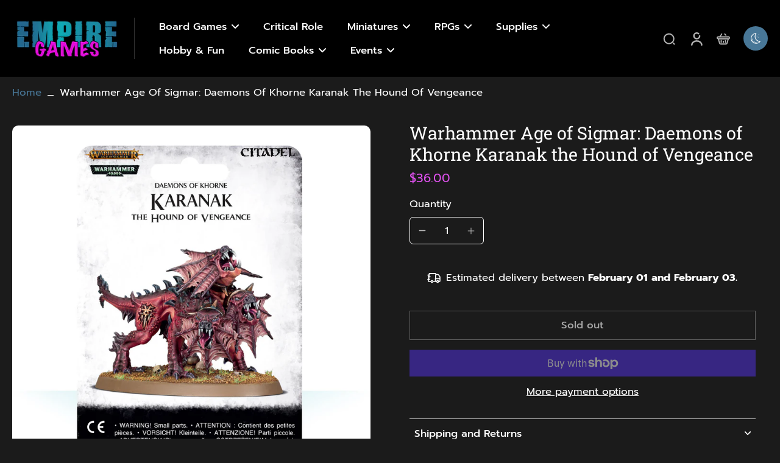

--- FILE ---
content_type: text/javascript
request_url: https://empire-games.com/cdn/shop/t/33/assets/cart-term.js?v=136931902670535960051737996400
body_size: -361
content:
window.Eurus.loadedScript.includes("cart-term.js")||(window.Eurus.loadedScript.push("cart-term.js"),requestAnimationFrame(()=>{document.addEventListener("alpine:init",()=>{Alpine.data("xCartTerm",message=>({message,checked:!1,init(){this.checked=localStorage.cart_term_checked=="agreed",this.$watch("checked",()=>{this.save()}),document.addEventListener("eurus:cart:validate",()=>{this.checked=localStorage.cart_term_checked=="agreed",this.checked||(Alpine.store("xCartHelper").validated=!1)})},save(){clearTimeout(this.t);const func=()=>{var status=this.checked?"agreed":"not agreed";Alpine.store("xCartHelper").updateCart({attributes:{"Terms and conditions":status}}),localStorage.cart_term_checked=status};this.t=setTimeout(()=>{func()},200)}}))})}));
//# sourceMappingURL=/cdn/shop/t/33/assets/cart-term.js.map?v=136931902670535960051737996400


--- FILE ---
content_type: text/javascript
request_url: https://empire-games.com/cdn/shop/t/33/assets/gift-card-recipient.js?v=81492347376535702091737996400
body_size: 64
content:
window.Eurus.loadedScript.includes("gift-card-recipient.js")||(window.Eurus.loadedScript.push("gift-card-recipient.js"),requestAnimationFrame(()=>{document.addEventListener("alpine:init",()=>{Alpine.data("xGiftCardRecipent",(sectionId,message_email_required,message_email_invalid,message_send_on,error_message_wrapper)=>({showForm:!1,recipient_control:"if_present",validateEmail:{show:!0,message:""},validateDate:{show:!1,message:""},disabled:!0,init(){this.$refs.timezone_offset.value=new Date().getTimezoneOffset().toString()},onChange(){if(this.$refs.recipient_checkbox.checked)this.showForm=!0,this.recipient_control="on",this.$el.closest(".button-product").querySelector(".add_to_cart_button").setAttribute("disabled","disabled");else{this.showForm=!1,this.recipient_control="if_present";const atcButton=this.$el.closest(".button-product").querySelector(".add_to_cart_button");atcButton&&atcButton.dataset.available=="true"&&this.$el.closest(".button-product").querySelector(".add_to_cart_button").removeAttribute("disabled")}this.setForm()},onChangeInput(){if(this.$el.type=="email"){var validRegex=/^[0-9a-z]+(?:\.[0-9a-z]+)*@[a-z0-9]{2,}(?:\.[a-z]{2,})+$/;this.$el.value===""?this.validateEmail={show:!0,message:message_email_required}:this.$el.value.match(validRegex)?this.validateEmail={show:!1,message:""}:this.validateEmail={show:!0,message:message_email_invalid}}this.$el.type=="date"&&(new Date>new Date(this.$el.value)||new Date(this.$el.value)>new Date(Date.now()+2160*60*60*1e3)?this.validateDate={show:!0,message:message_send_on}:this.validateDate={show:!1,message:""});const atcButton=this.$el.closest(".button-product").querySelector(".add_to_cart_button");this.validateDate.show||this.validateEmail.show?(this.$el.closest(".recipient-form").dataset.disabled="true",atcButton.setAttribute("disabled","disabled")):(this.$el.closest(".recipient-form").dataset.disabled="false",atcButton&&atcButton.dataset.available=="true"?atcButton.removeAttribute("disabled"):atcButton.setAttribute("disabled","disabled"))},setForm(){document.getElementById(`recipient-form-${sectionId}`).querySelectorAll(".recipient_input").forEach(input=>{input.value=""}),this.$refs.recipient_error_message.classList.add("hidden"),this.validateDate={show:!1,message:""},this.validateEmail={show:!0,message:""},this.$el.closest(".recipient-form")&&(this.$el.closest(".recipient-form").dataset.disabled="true")},handleShowResult(){Object.entries(error_message_wrapper).forEach(([key,value])=>{key=="email"&&(this.validateEmail={show:!0,message:value[0]}),key=="send_on"&&(this.validateDate={show:!0,message:value[0]})})}}))})}));
//# sourceMappingURL=/cdn/shop/t/33/assets/gift-card-recipient.js.map?v=81492347376535702091737996400


--- FILE ---
content_type: text/javascript
request_url: https://empire-games.com/cdn/shop/t/33/assets/product-cart.js?v=34845180909394404171737996400
body_size: 671
content:
window.Eurus.loadedScript.includes("product-cart.js")||(window.Eurus.loadedScript.push("product-cart.js"),requestAnimationFrame(()=>{document.addEventListener("alpine:init",()=>{Alpine.data("xProductCart",(wrappringVariantId,engravingVariantId)=>({loading:!1,errorMessage:!1,mainHasError:!1,buttonSubmit:"",error_message_wrapper:{},stopAction:!1,async addToCart(e,required,quickView){if(e.preventDefault(),required){var productInfo=this.$el.closest(".product-info");if(productInfo){var propertiesInput=productInfo.querySelectorAll(".customization-picker");this.stopAction=!1,propertiesInput.length&&propertiesInput.forEach(input=>{(input.required&&input.value.trim()==""||input.classList.contains("validate-checkbox"))&&(input.classList.add("required-picker"),this.stopAction=!0)})}if(this.stopAction)return!0}this.loading=!0,this.$refs.engraving_text&&engravingVariantId&&(this.$refs.engraving_text.value.trim()?this.$refs.engraving_text.hasAttribute("name")||this.$refs.engraving_text.setAttribute("name",this.$refs.text_area_name.value):this.$refs.engraving_text.hasAttribute("name")&&this.$refs.engraving_text.removeAttribute("name"));var productForm=this.$el.closest(".product-info")||this.$el.closest("form"),edt_element=productForm?productForm.querySelector(".hidden.cart-edt-properties"):null;edt_element&&(edt_element.value=edt_element.value.replace("time_to_cut_off",Alpine.store("xEstimateDelivery").noti));let formData=new FormData(this.$refs.product_form);formData.append("sections",Alpine.store("xCartHelper").getSectionsToRender().map(section=>section.id)),formData.append("sections_url",window.location.pathname),await fetch(`${Eurus.cart_add_url}`,{method:"POST",headers:{Accept:"application/javascript","X-Requested-With":"XMLHttpRequest"},body:formData}).then(reponse=>reponse.json()).then(async response=>{if(response.status=="422")typeof response.errors=="object"?(this.error_message_wrapper=response.errors,document.querySelector(".recipient-error-message").classList.remove("hidden")):(this.errorMessage=!0,this.$refs.error_message&&(this.$refs.error_message.textContent=response.description),this.$refs.error_message_mobile&&(this.$refs.error_message_mobile.textContent=response.description)),Alpine.store("xMiniCart")&&Alpine.store("xMiniCart").reLoad();else if(this.$refs.gift_wrapping_checkbox&&this.$refs.gift_wrapping_checkbox.checked&&wrappringVariantId||this.$refs.engraving_text&&engravingVariantId&&this.$refs.engraving_text.value.trim()){let additionalOptionData={items:[],sections:Alpine.store("xCartHelper").getSectionsToRender().map(section=>section.id)};this.$refs.gift_wrapping_checkbox&&this.$refs.gift_wrapping_checkbox.checked&&wrappringVariantId&&additionalOptionData.items.push({id:wrappringVariantId,quantity:1}),this.$refs.engraving_text&&engravingVariantId&&this.$refs.engraving_text.value.trim()&&additionalOptionData.items.push({id:engravingVariantId,quantity:1}),await window.fetch("/cart/add.js",{method:"POST",credentials:"same-origin",headers:{"Content-Type":"application/json","X-Requested-With":"XMLHttpRequest"},body:JSON.stringify(additionalOptionData)}).then(response2=>response2.json()).then(response2=>{document.querySelector(".recipient-error-message")&&document.querySelector(".recipient-error-message").classList.add("hidden"),this.error_message_wrapper={},Alpine.store("xQuickView")&&Alpine.store("xQuickView").show&&(Alpine.store("xQuickView").show=!1),Alpine.store("xPopup").close(),quickView&&Alpine.store("xQuickView").buttonQuickView&&Alpine.store("xQuickView").buttonQuickView.dataset.addAsBundle||!quickView&&this.$refs.product_form&&this.$refs.product_form.querySelector('[data-add-as-bundle="true"]')?document.dispatchEvent(new CustomEvent("eurus:cart:add-as-bundle")):(Alpine.store("xCartHelper").getSectionsToRender().forEach(section=>{const sectionElement=document.querySelector(section.selector);sectionElement&&response2.sections[section.id]&&(sectionElement.innerHTML=getSectionInnerHTML(response2.sections[section.id],section.selector))}),setTimeout(()=>{Alpine.store("xMiniCart").openCart()},500),Alpine.store("xCartHelper").currentItemCount=parseInt(document.querySelector("#cart-icon-bubble span").innerHTML),document.dispatchEvent(new CustomEvent("eurus:cart:items-changed")))})}else document.querySelector(".recipient-error-message")&&document.querySelector(".recipient-error-message").classList.add("hidden"),this.error_message_wrapper={},Alpine.store("xQuickView")&&Alpine.store("xQuickView").show&&(Alpine.store("xQuickView").show=!1),Alpine.store("xPopup").close(),quickView&&Alpine.store("xQuickView").buttonQuickView&&Alpine.store("xQuickView").buttonQuickView.dataset.addAsBundle||!quickView&&this.$refs.product_form&&this.$refs.product_form.querySelector('[data-add-as-bundle="true"]')?document.dispatchEvent(new CustomEvent("eurus:cart:add-as-bundle")):(Alpine.store("xCartHelper").getSectionsToRender().forEach(section=>{const sectionElement=document.querySelector(section.selector);sectionElement&&response.sections[section.id]&&(sectionElement.innerHTML=getSectionInnerHTML(response.sections[section.id],section.selector))}),Alpine.store("xMiniCart").openCart(),Alpine.store("xCartHelper").currentItemCount=parseInt(document.querySelector("#cart-icon-bubble span").innerHTML),document.dispatchEvent(new CustomEvent("eurus:cart:items-changed")))}).catch(error=>{console.error("Error:",error)}).finally(()=>{this.loading=!1,(quickView&&Alpine.store("xQuickView").buttonQuickView&&!Alpine.store("xQuickView").buttonQuickView.dataset.addAsBundle||!quickView&&this.$refs.product_form&&!this.$refs.product_form.querySelector('[data-add-as-bundle="true"]'))&&this.$refs.gift_wrapping_checkbox&&(this.$refs.gift_wrapping_checkbox.checked=!1)})}}))})}));
//# sourceMappingURL=/cdn/shop/t/33/assets/product-cart.js.map?v=34845180909394404171737996400
